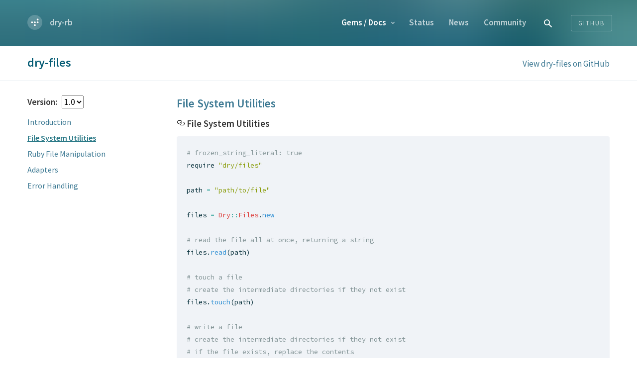

--- FILE ---
content_type: text/html; charset=utf-8
request_url: https://dry-rb.org/gems/dry-files/1.0/file-system-utilities/
body_size: 2688
content:
<!DOCTYPE html><html lang="en"><head><meta charset="utf-8" /><meta content="phone" media="(max-width: 480px)" name="breakpoint" /><meta content="width=device-width, initial-scale=1.0" name="viewport" /><meta content="website" property="og:type" /><meta content="Provides useful abstractions for file manipulation in Ruby" name="description" /><meta content="dry-rb - dry-files v1.0 - File System Utilities" property="og:title" /><meta content="Provides useful abstractions for file manipulation in Ruby" property="og:description" /><meta content="/images/favicon-651cfa16.png" property="og:image" /><meta content="summary" name="twitter:card" /><meta content="dry-rb - dry-files v1.0 - File System Utilities" name="twitter:title" /><meta content="Provides useful abstractions for file manipulation in Ruby" name="twitter:description" /><meta content="/images/favicon-651cfa16.png" property="og:image" /><link href="/feed.xml" rel="alternate" title="dry-rb news" type="application/atom+xml" /><link href="https://fonts.googleapis.com/css?family=Source+Code+Pro|Source+Sans+Pro:400,400i,600,600i" rel="stylesheet" /><link href="/images/favicon-651cfa16.png" rel="icon" /><link href="https://cdn.jsdelivr.net/npm/docsearch.js@2/dist/cdn/docsearch.min.css" rel="stylesheet" /><!--[if IE]><link href="/images/favicon.ico" rel="shortcut icon" /><![endif]--><title>dry-rb - dry-files v1.0 - File System Utilities</title><link href="/assets/stylesheets/site-17d6239a.css" rel="stylesheet" /><script src="/assets/javascripts/site-948a8a19.js"></script></head><body><header><div class="content-wrap"><nav class="main-nav"><ul class="main-nav__list"><li class="main-nav__logo"><a href="/">dry-rb</a></li><li class="main-nav__with-dropdown main-nav__item--selected"><a href="/gems">Gems <span class="hide-mobile">/ Docs </span></a><div class="main-nav__dropdown main-nav__dropdown--gems"><ul><li></li><a href="/gems/dry-auto_inject/1.0">dry-auto_inject</a><li></li><a href="/gems/dry-cli/1.1">dry-cli</a><li></li><a href="/gems/dry-configurable/1.0">dry-configurable</a><li></li><a href="/gems/dry-container/0.11">dry-container</a><li></li><a href="/gems/dry-core/1.0">dry-core</a><li></li><a href="/gems/dry-effects/0.4">dry-effects</a><li></li><a href="/gems/dry-equalizer/0.2">dry-equalizer</a><li></li><a href="/gems/dry-events/1.0">dry-events</a><li></li><a href="/gems/dry-files/1.0">dry-files</a><li></li><a href="/gems/dry-inflector/1.0">dry-inflector</a><li></li><a href="/gems/dry-initializer/3.1">dry-initializer</a><li></li><a href="/gems/dry-logger/1.2">dry-logger</a><li></li><a href="/gems/dry-logic/1.5">dry-logic</a></ul><ul><li></li><a href="/gems/dry-matcher/1.0">dry-matcher</a><li></li><a href="/gems/dry-monads/1.6">dry-monads</a><li></li><a href="/gems/dry-monitor/1.0">dry-monitor</a><li></li><a href="/gems/dry-operation/1.0">dry-operation</a><li></li><a href="/gems/dry-rails/0.7">dry-rails</a><li></li><a href="/gems/dry-schema/1.13">dry-schema</a><li></li><a href="/gems/dry-struct/1.6">dry-struct</a><li></li><a href="/gems/dry-system/1.0">dry-system</a><li></li><a href="/gems/dry-transaction/0.15">dry-transaction</a><li></li><a href="/gems/dry-transformer/1.0">dry-transformer</a><li></li><a href="/gems/dry-types/1.7">dry-types</a><li></li><a href="/gems/dry-validation/1.10">dry-validation</a><li></li><a href="/gems/dry-view/0.8">dry-view</a></ul></div></li><li><a href="/status">Status</a></li><li><a href="/news">News</a></li><li><a href="/community">Community</a></li><br class="mobile-only" /><li class="main-nav__search"><form class="searchbox"><input class="form-control" id="search-input" type="text" /></form><script src="https://cdn.jsdelivr.net/npm/docsearch.js@2/dist/cdn/docsearch.min.js" type="text/javascript"></script><script>docsearch({
  apiKey: '77902a61218a8fbaa06a6125cb6589a7',
  indexName: 'dry-rb',
  inputSelector: '#search-input',
  debug: false // Set debug to true if you want to inspect the dropdown
});</script></li><li class="main-nav__code"><a href="https://github.com/dry-rb">Github</a></li></ul></nav></div></header><main><div class="intro-page"><div class="content-wrap"><div class="intro-page__inner"><h1 class="intro-page__header">dry-files <span class="hide">1.0</span></h1><p class="intro-page__link"><a href="https://github.com/dry-rb/dry-files">View dry-files on GitHub</a></p></div></div></div><div class="row"><div class="content-wrap"><aside class="sidebar"><h3 class="sidebar__version">Version: <select id="sidebar__version-switcher"><option selected="selected" value="/gems/dry-files/1.0">1.0</option><option value="/gems/dry-files/0.1">0.1</option><option value="/gems/dry-files/0.3">0.3</option><option value="/gems/dry-files/0.2">0.2</option></select></h3><ul><li><a href="/gems/dry-files/1.0" class="">Introduction</a><li><a href="/gems/dry-files/1.0/file-system-utilities" class="active">File System Utilities</a></li><li><a href="/gems/dry-files/1.0/ruby-file-manipulation" class="">Ruby File Manipulation</a></li><li><a href="/gems/dry-files/1.0/adapters" class="">Adapters</a></li><li><a href="/gems/dry-files/1.0/error-handling" class="">Error Handling</a></li></li></ul></aside><article class="gem-article"><h2>File System Utilities</h2><h3 id="file-system-utilities" class="hd"><a name="file-system-utilities" class="anchor" href="#file-system-utilities">            <svg aria-hidden="true" height="16" width="16" version="1.1" viewBox="0 0 16 16">
            <path d="M4 9h1v1h-1c-1.5 0-3-1.69-3-3.5s1.55-3.5 3-3.5h4c1.45 0 3 1.69 3 3.5 0 1.41-0.91 2.72-2 3.25v-1.16c0.58-0.45 1-1.27 1-2.09 0-1.28-1.02-2.5-2-2.5H4c-0.98 0-2 1.22-2 2.5s1 2.5 2 2.5z m9-3h-1v1h1c1 0 2 1.22 2 2.5s-1.02 2.5-2 2.5H9c-0.98 0-2-1.22-2-2.5 0-0.83 0.42-1.64 1-2.09v-1.16c-1.09 0.53-2 1.84-2 3.25 0 1.81 1.55 3.5 3 3.5h4c1.45 0 3-1.69 3-3.5s-1.5-3.5-3-3.5z"></path>
            </svg>
</a>File System Utilities</h3><div class="highlight"><pre class="syntax ruby"><code><span class="c1"># frozen_string_literal: true</span>
<span class="nb">require</span> <span class="s2">"dry/files"</span>

<span class="n">path</span> <span class="o">=</span> <span class="s2">"path/to/file"</span>

<span class="n">files</span> <span class="o">=</span> <span class="no">Dry</span><span class="o">::</span><span class="no">Files</span><span class="p">.</span><span class="nf">new</span>

<span class="c1"># read the file all at once, returning a string</span>
<span class="n">files</span><span class="p">.</span><span class="nf">read</span><span class="p">(</span><span class="n">path</span><span class="p">)</span>

<span class="c1"># touch a file</span>
<span class="c1"># create the intermediate directories if they not exist</span>
<span class="n">files</span><span class="p">.</span><span class="nf">touch</span><span class="p">(</span><span class="n">path</span><span class="p">)</span>

<span class="c1"># write a file</span>
<span class="c1"># create the intermediate directories if they not exist</span>
<span class="c1"># if the file exists, replace the contents</span>
<span class="n">files</span><span class="p">.</span><span class="nf">write</span><span class="p">(</span><span class="n">path</span><span class="p">,</span> <span class="s2">"hello"</span><span class="p">)</span>

<span class="c1"># join the given paths</span>
<span class="n">files</span><span class="p">.</span><span class="nf">join</span><span class="p">(</span><span class="s2">"path"</span><span class="p">,</span> <span class="s2">"to"</span><span class="p">,</span> <span class="s2">"file"</span><span class="p">)</span>
<span class="n">files</span><span class="p">.</span><span class="nf">join</span><span class="p">(</span><span class="s2">"path"</span><span class="p">,</span> <span class="p">[</span><span class="s2">"to"</span><span class="p">,</span> <span class="s2">"file"</span><span class="p">])</span>
<span class="n">files</span><span class="p">.</span><span class="nf">join</span><span class="p">(</span><span class="s2">"path/to/file"</span><span class="p">)</span>

<span class="c1"># expand the given path</span>
<span class="c1"># the base directory is the current one</span>
<span class="c1"># you can specify a base directory</span>
<span class="n">files</span><span class="p">.</span><span class="nf">expand_path</span><span class="p">(</span><span class="n">path</span><span class="p">)</span> <span class="c1"># base dir is Dir.pwd (implict)</span>
<span class="n">files</span><span class="p">.</span><span class="nf">expand_path</span><span class="p">(</span><span class="n">path</span><span class="p">,</span> <span class="s2">"path/to/base/directory"</span><span class="p">)</span>

<span class="c1"># returns the path to the current directory</span>
<span class="n">files</span><span class="p">.</span><span class="nf">pwd</span>

<span class="c1"># temporary changes the current directory</span>
<span class="n">files</span><span class="p">.</span><span class="nf">chdir</span><span class="p">(</span><span class="s2">"path/to/dir"</span><span class="p">)</span> <span class="k">do</span>
  <span class="n">files</span><span class="p">.</span><span class="nf">pwd</span> <span class="c1"># =&gt; "path/to/dir"</span>
<span class="k">end</span>

<span class="c1"># creates intermediate directories for the given path (directory)</span>
<span class="n">files</span><span class="p">.</span><span class="nf">mkdir</span><span class="p">(</span><span class="s2">"path/to/new/dir"</span><span class="p">)</span>

<span class="c1"># creates intermediate directories for the given path (file)</span>
<span class="n">files</span><span class="p">.</span><span class="nf">mkdir_p</span><span class="p">(</span><span class="s2">"path/to/new/dir/file.rb"</span><span class="p">)</span> <span class="c1"># creates "path/to/new/dir"</span>

<span class="c1"># copy source file to destination</span>
<span class="c1"># intermediate destination directories are created if they not exist</span>
<span class="n">files</span><span class="p">.</span><span class="nf">cp</span><span class="p">(</span><span class="n">path</span><span class="p">,</span> <span class="s2">"path/to/destination"</span><span class="p">)</span>

<span class="c1"># delete a file</span>
<span class="n">files</span><span class="p">.</span><span class="nf">delete</span><span class="p">(</span><span class="n">path</span><span class="p">)</span>

<span class="c1"># delete a directory</span>
<span class="n">files</span><span class="p">.</span><span class="nf">delete_directory</span><span class="p">(</span><span class="s2">"path/to/dir"</span><span class="p">)</span>

<span class="c1"># check if path exist (files and directories)</span>
<span class="n">files</span><span class="p">.</span><span class="nf">exist?</span><span class="p">(</span><span class="n">path</span><span class="p">)</span>

<span class="c1"># check if path is a directory</span>
<span class="n">files</span><span class="p">.</span><span class="nf">directory?</span><span class="p">(</span><span class="n">path</span><span class="p">)</span>

<span class="c1"># check if path is an executable (files and directories)</span>
<span class="n">files</span><span class="p">.</span><span class="nf">executable?</span><span class="p">(</span><span class="n">path</span><span class="p">)</span>
</code></pre></div><p><a class="edit_page_link" href="https://github.com/dry-rb/dry-files/edit/release-1.0/docsite/source/file-system-utilities.html.md"><span class="ss-icon ss-social octocat">octocat</span><span>Edit on GitHub</span></a></p></article></div></div></main><footer><div class="content-wrap"><nav class="footer__links"><ul><li><a href="/gems"><span>Gems</span></a></li><li><a href="/community"><span>Community</span></a></li><li><a href="https://github.com/dry-rb"><span>Code</span></a></li><li><a href="https://discourse.dry-rb.org"><span>Discussion</span></a></li><li><a href="https://dry-rb.zulipchat.com"><span>Chat</span></a></li><li><a href="https://twitter.com/dry_rb"><span>Twitter</span></a></li></ul></nav><div class="footer__credits"><p>Website made with love by <a href="https://www.icelab.com.au/">Icelab</a>.</p></div><div class="footer__credits"><p>Found a typo? Want to add something? <br />Send us an issue or a pull-request at <a href="https://github.com/dry-rb/dry-rb.org/">GitHub</a>.</p></div></div></footer></body></html>

--- FILE ---
content_type: text/css; charset=utf-8
request_url: https://dry-rb.org/assets/stylesheets/site-17d6239a.css
body_size: 7201
content:
@import url(https://maxcdn.bootstrapcdn.com/font-awesome/4.5.0/css/font-awesome.min.css);::-moz-selection{background:#0ea5ce;color:#fff}::selection{background:#0ea5ce;color:#fff}::-moz-selection{background:#0ea5ce;color:#fff}pre.syntax{background-color:#f0f3f7;margin:0 0 20px 0}pre.syntax code{padding:0}.syntax .hll{background-color:#eee8d5}.syntax{background:#fdf6e3;color:#002b36}.syntax .c{color:#839496}.syntax .err{color:#dc322f}.syntax .k{color:#6c71c4}.syntax .l{color:#cb4b16}.syntax .n{color:#002b36}.syntax .o{color:#2aa198}.syntax .p{color:#002b36}.syntax .cm{color:#839496}.syntax .cp{color:#839496}.syntax .c1{color:#839496}.syntax .cs{color:#839496}.syntax .gd{color:#dc322f}.syntax .ge{font-style:italic}.syntax .gh{color:#002b36;font-weight:bold}.syntax .gi{color:#859900}.syntax .gp{color:#839496;font-weight:bold}.syntax .gs{font-weight:bold}.syntax .gu{color:#2aa198;font-weight:bold}.syntax .kc{color:#6c71c4}.syntax .kd{color:#6c71c4}.syntax .kn{color:#2aa198}.syntax .kp{color:#6c71c4}.syntax .kr{color:#6c71c4}.syntax .kt{color:#b58900}.syntax .ld{color:#859900}.syntax .m{color:#cb4b16}.syntax .s{color:#859900}.syntax .na{color:#268bd2}.syntax .nb{color:#002b36}.syntax .nc{color:#b58900}.syntax .no{color:#dc322f}.syntax .nd{color:#2aa198}.syntax .ni{color:#002b36}.syntax .ne{color:#dc322f}.syntax .nf{color:#268bd2}.syntax .nl{color:#002b36}.syntax .nn{color:#b58900}.syntax .nx{color:#268bd2}.syntax .py{color:#002b36}.syntax .nt{color:#2aa198}.syntax .nv{color:#dc322f}.syntax .ow{color:#2aa198}.syntax .w{color:#002b36}.syntax .mf{color:#cb4b16}.syntax .mh{color:#cb4b16}.syntax .mi{color:#cb4b16}.syntax .mo{color:#cb4b16}.syntax .sb{color:#859900}.syntax .sc{color:#002b36}.syntax .sd{color:#839496}.syntax .s2{color:#859900}.syntax .se{color:#cb4b16}.syntax .sh{color:#859900}.syntax .si{color:#cb4b16}.syntax .sx{color:#859900}.syntax .sr{color:#859900}.syntax .s1{color:#859900}.syntax .ss{color:#859900}.syntax .bp{color:#002b36}.syntax .vc{color:#dc322f}.syntax .vg{color:#dc322f}.syntax .vi{color:#dc322f}.syntax .il{color:#cb4b16}@font-face{font-family:"SSSocial";src:url("/fonts/ss-social-circle-51dea805.eot");src:url("/fonts/ss-social-circle-51dea805.eot?#iefix") format("embedded-opentype"),url("/fonts/ss-social-circle-eed7e508.woff") format("woff"),url("/fonts/ss-social-circle-a7ad7560.ttf") format("truetype"),url("/fonts/ss-social-circle-0b7192b6.svg#SSSocialCircle") format("svg");font-weight:bold;font-style:normal}@font-face{font-family:"SSSocial";src:url("/fonts/ss-social-regular-7f12d166.eot");src:url("/fonts/ss-social-regular-7f12d166.eot?#iefix") format("embedded-opentype"),url("/fonts/ss-social-regular-ce3f8629.woff") format("woff"),url("/fonts/ss-social-regular-a5f29a0c.ttf") format("truetype"),url("/fonts/ss-social-regular-5a3fe182.svg#SSSocialRegular") format("svg");font-weight:normal;font-style:normal}.ss-icon,.ss-icon.ss-social,.ss-icon.ss-social-circle,[class^=ss-]:before,[class*=" ss-"]:before,[class^=ss-][class*=" ss-social"]:before,[class*=" ss-"][class*=" ss-social"]:before,.right[class^=ss-]:after,.right[class*=" ss-"]:after,.right[class^=ss-][class*=" ss-social"]:after,.right[class*=" ss-"][class*=" ss-social"]:after{font-family:"SSSocial";font-style:normal;font-weight:normal;text-decoration:none;text-rendering:optimizeLegibility;white-space:nowrap;-ms-font-feature-settings:"liga" 1;-o-font-feature-settings:"liga";font-feature-settings:"liga";-webkit-font-smoothing:antialiased}.ss-icon.ss-social-circle,.ss-social-circle[class^=ss-]:before,.ss-social-circle[class*=" ss-"]:before,.ss-social-circle.right[class^=ss-]:after,.ss-social-circle.right[class*=" ss-"]:after{font-weight:bold}.right[class^=ss-]:before,.right[class^=ss-][class*=" ss-social"]:before{display:none;content:""}.ss-facebook:before,.ss-facebook.right:after{content:""}.ss-twitter:before,.ss-twitter.right:after{content:""}.ss-linkedin:before,.ss-linkedin.right:after{content:""}.ss-googleplus:before,.ss-googleplus.right:after{content:""}.ss-tumblr:before,.ss-tumblr.right:after{content:""}.ss-wordpress:before,.ss-wordpress.right:after{content:""}.ss-blogger:before,.ss-blogger.right:after{content:""}.ss-posterous:before,.ss-posterous.right:after{content:""}.ss-youtube:before,.ss-youtube.right:after{content:""}.ss-vimeo:before,.ss-vimeo.right:after{content:""}.ss-flickr:before,.ss-flickr.right:after{content:""}.ss-instagram:before,.ss-instagram.right:after{content:""}.ss-pinterest:before,.ss-pinterest.right:after{content:""}.ss-dribbble:before,.ss-dribbble.right:after{content:""}.ss-behance:before,.ss-behance.right:after{content:""}.ss-github:before,.ss-github.right:after{content:""}.ss-octocat:before,.ss-octocat.right:after{content:""}.ss-paypal:before,.ss-paypal.right:after{content:""}.ss-foursquare:before,.ss-foursquare.right:after{content:""}.ss-skype:before,.ss-skype.right:after{content:""}.ss-rdio:before,.ss-rdio.right:after{content:""}.ss-spotify:before,.ss-spotify.right:after{content:""}.ss-lastfm:before,.ss-lastfm.right:after{content:""}.ss-mail:before,.ss-mail.right:after{content:"✉"}.ss-like:before,.ss-like.right:after{content:"👍"}.ss-rss:before,.ss-rss.right:after{content:""}@font-face{font-family:"SSSocialCircle";src:url("/fonts/ss-social-circle-51dea805.eot");src:url("/fonts/ss-social-circle-51dea805.eot?#iefix") format("embedded-opentype"),url("/fonts/ss-social-circle-eed7e508.woff") format("woff"),url("/fonts/ss-social-circle-a7ad7560.ttf") format("truetype"),url("/fonts/ss-social-circle-0b7192b6.svg#SSSocialCircle") format("svg");font-weight:normal;font-style:normal}html:hover [class^=ss-]{-ms-zoom:1}.ss-icon,.ss-icon.ss-social-circle,[class^=ss-]:before,[class*=" ss-"]:before,.ss-social-circle[class^=ss-]:before,.ss-social-circle[class*=" ss-"]:before,.right[class^=ss-]:after,.right[class*=" ss-"]:after,.ss-social-circle.right[class^=ss-]:after,.ss-social-circle.right[class*=" ss-"]:after{font-family:"SSSocialCircle";font-style:normal;font-weight:normal;text-decoration:none;text-rendering:optimizeLegibility;white-space:nowrap;-ms-font-feature-settings:"liga" 1;-o-font-feature-settings:"liga";font-feature-settings:"liga";-webkit-font-smoothing:antialiased}.right[class^=ss-]:before,.right[class*=" ss-"]:before{display:none;content:""}.ss-facebook:before,.ss-facebook.right:after{content:""}.ss-twitter:before,.ss-twitter.right:after{content:""}.ss-linkedin:before,.ss-linkedin.right:after{content:""}.ss-googleplus:before,.ss-googleplus.right:after{content:""}.ss-appdotnet:before,.ss-appdotnet.right:after{content:""}.ss-zerply:before,.ss-zerply.right:after{content:""}.ss-reddit:before,.ss-reddit.right:after{content:""}.ss-steam:before,.ss-steam.right:after{content:""}.ss-tumblr:before,.ss-tumblr.right:after{content:""}.ss-wordpress:before,.ss-wordpress.right:after{content:""}.ss-blogger:before,.ss-blogger.right:after{content:""}.ss-posterous:before,.ss-posterous.right:after{content:""}.ss-quora:before,.ss-quora.right:after{content:""}.ss-youtube:before,.ss-youtube.right:after{content:""}.ss-vimeo:before,.ss-vimeo.right:after{content:""}.ss-vine:before,.ss-vine.right:after{content:""}.ss-letterboxd:before,.ss-letterboxd.right:after{content:""}.ss-flickr:before,.ss-flickr.right:after{content:""}.ss-instagram:before,.ss-instagram.right:after{content:""}.ss-500px:before,.ss-500px.right:after{content:""}.ss-etsy:before,.ss-etsy.right:after{content:""}.ss-pinterest:before,.ss-pinterest.right:after{content:""}.ss-svpply:before,.ss-svpply.right:after{content:""}.ss-readmill:before,.ss-readmill.right:after{content:""}.ss-dropbox:before,.ss-dropbox.right:after{content:""}.ss-pinboard:before,.ss-pinboard.right:after{content:""}.ss-delicious:before,.ss-delicious.right:after{content:""}.ss-dribbble:before,.ss-dribbble.right:after{content:""}.ss-behance:before,.ss-behance.right:after{content:""}.ss-github:before,.ss-github.right:after{content:""}.ss-octocat:before,.ss-octocat.right:after{content:""}.ss-stackoverflow:before,.ss-stackoverflow.right:after{content:""}.ss-paypal:before,.ss-paypal.right:after{content:""}.ss-kickstarter:before,.ss-kickstarter.right:after{content:""}.ss-foursquare:before,.ss-foursquare.right:after{content:""}.ss-yelp:before,.ss-yelp.right:after{content:""}.ss-skype:before,.ss-skype.right:after{content:""}.ss-rdio:before,.ss-rdio.right:after{content:""}.ss-spotify:before,.ss-spotify.right:after{content:""}.ss-lastfm:before,.ss-lastfm.right:after{content:""}.ss-soundcloud:before,.ss-soundcloud.right:after{content:""}.ss-link:before,.ss-link.right:after{content:"🔗"}.ss-phone:before,.ss-phone.right:after{content:"📞"}.ss-mail:before,.ss-mail.right:after{content:"✉"}.ss-like:before,.ss-like.right:after{content:"👍"}.ss-rss:before,.ss-rss.right:after{content:""}.ss-share:before,.ss-share.right:after{content:""}.ss-apple:before,.ss-apple.right:after{content:""}.ss-microsoft:before,.ss-microsoft.right:after{content:""}.ss-windows:before,.ss-windows.right:after{content:""}.ss-android:before,.ss-android.right:after{content:""}.ss-blackberry:before,.ss-blackberry.right:after{content:""}.ss-fivehundredpx:before,.ss-fivehundredpx.right:after{content:""}.statuses__wrapper{overflow:auto;width:100%}.statuses__table{width:100%}@media (max-width: 500px){.statuses__table{border:none;display:-webkit-box;display:flex;-webkit-box-orient:vertical;-webkit-box-direction:normal;flex-direction:column;max-width:100%}.statuses__table thead{display:none}.statuses__table tbody{display:-webkit-box;display:flex;-webkit-box-orient:vertical;-webkit-box-direction:normal;flex-direction:column;max-width:100%}.statuses__table tbody tr{border-bottom:1px solid #3e8188;display:-webkit-box;display:flex;flex-wrap:wrap;max-width:100%;padding-bottom:.6em}.statuses__table tbody tr td{border:none;padding:.3em}.statuses__table tbody tr td:first-child{display:block;width:100%}}.application-notice{padding:5px 12px 15px 12px;line-height:24px;margin-bottom:24px;border-radius:.3rem}.application-notice .notice-title{margin:-5px -12px 15px;border-top-left-radius:.3rem;border-top-right-radius:.3rem;padding:3px 12px 3px 12px}.info-notice{color:#0f6995;background-color:#dbf1fb}.info-notice .notice-title{color:#fff;background-color:#50baed}.warning-notice{color:#90001e;background-color:#fff0f3}.warning-notice .notice-title{color:#fff;background-color:#ff2a56}html{overflow-y:scroll;-webkit-text-size-adjust:100%;-ms-text-size-adjust:100%;-moz-text-size-adjust:100%;text-size-adjust:100%}body{margin:0;line-height:1}form{margin:0}fieldset{margin:0;padding:0;border:0}button,input,select,textarea{font-size:100%;font-family:inherit;margin:0;padding:0;vertical-align:baseline;*vertical-align:middle}button,input{line-height:normal;overflow:visible}textarea{overflow:auto;vertical-align:top;padding:0}input[type=search]{-webkit-appearance:textfield;box-sizing:content-box}input[type=search]::-webkit-search-decoration{-webkit-appearance:none}:focus{outline:none}input[type=checkbox],input[type=radio]{box-sizing:border-box;padding:0}button::-moz-focus-inner,input::-moz-focus-inner{border:0;padding:0}figure{margin:0}img{-ms-interpolation-mode:bicubic;display:block}ol,ul{margin:0;padding:0}dl,dd{margin:0}li{display:block;padding:0;margin:0;list-style:none}h1,h2,.community-resources .resource .name,h3,h4,h5,h6{font-weight:inherit;line-height:inherit;font-size:inherit;margin:0}p{margin:0}blockquote{margin:0}pre{white-space:pre;white-space:pre-wrap;word-wrap:break-word;margin:0;font-family:inherit;font-size:inherit}cite{font-style:normal}ins{text-decoration:none}dfn{font-style:inherit}del{text-decoration:none}mark{background:none;color:inherit}address{font-style:normal}tt,code,kbd,samp{font-family:inherit;font-size:inherit}b,strong{font-weight:inherit}em{font-style:inherit}small{font-size:100%}q{quotes:none}q:before,q:after{content:"";content:none}a{font-weight:inherit;color:inherit;text-decoration:none}a:hover,a:active{outline:none}a img{border:none}sub,sup{font-size:75%;line-height:0;position:relative}sup{top:-0.5em}sub{bottom:-0.25em}article,aside,details,figcaption,figure,footer,header,hgroup,menu,nav,section{display:block}table{border-collapse:collapse;border-spacing:0}th{font-weight:inherit}@media (max-width: 767px){.hide-mobile{display:none}}.hide{display:none}*,*:before,*:after{box-sizing:border-box}a{color:#3b7892;-webkit-transition:color 150ms ease;transition:color 150ms ease}a:hover{color:#0ea5ce}body{font-family:"Source Sans Pro",-apple-system,BlinkMacSystemFont,"Segoe UI",Helvetica,Arial,sans-serif,"Apple Color Emoji","Segoe UI Emoji","Segoe UI Symbol";font-size:17px;line-height:1.5;display:-webkit-box;display:flex;min-height:100vh;-webkit-box-orient:vertical;-webkit-box-direction:normal;flex-direction:column}@media (min-width: 320px) and (max-width: 900px){body{font-size:15px}}main{-webkit-box-flex:1;flex:1}.article-list{margin-left:auto;margin-right:auto}@media (min-width: 1024px){.article-list{max-width:66.666667%}}.article-list ul li{border-bottom:1px solid #ddd;padding-bottom:20px;padding-top:30px}@media (min-width: 768px) and (max-width: 1023px){.article-list ul li{padding-left:15px;padding-right:15px}}@media (max-width: 767px){.article-list ul li{padding-left:15px;padding-right:15px}}.article-list ul li:last-of-type{border-bottom:0}.btn,.btn-view-gems,.btn-social{background-color:#0ea5ce;border-radius:4px;color:#fff;font-weight:600;font-size:14px;padding:12px 20px;text-align:center;-webkit-transition:background-color 100ms ease;transition:background-color 100ms ease}.btn:hover,.btn-view-gems:hover,.btn-social:hover{background-color:shade(#0ea5ce, 5%);color:#fff}.btn-social{display:inline-block;margin-right:15px;vertical-align:top}@media (max-width: 767px){.btn-social{box-sizing:border-box;display:inline-block;padding-left:15px;padding-right:15px;width:100%;margin-bottom:10px}}@media (max-width: 767px) and (min-width: 768px){.btn-social{width:100%}}.btn-social:last-of-type{margin-right:0}.btn-view-gems{display:block;margin-left:auto;margin-right:auto;width:140px}@media (min-width: 1024px){.btn-view-gems{margin-top:50px}}@media (min-width: 768px) and (max-width: 1023px){.btn-view-gems{margin-top:20px}}@media (max-width: 767px){.btn-view-gems{margin-top:0;width:100%}}.content-wrap{margin-left:auto;margin-right:auto;max-width:1200px}@media (max-width: 767px){.content-wrap{max-width:100%}}@media (min-width: 768px) and (max-width: 1023px){.content-wrap{max-width:900px}}.content__features-list-item{box-sizing:border-box;display:inline-block;padding-left:15px;padding-right:15px;width:33.3333333333%;padding-left:50px;padding-right:50px;text-align:center}@media (min-width: 768px){.content__features-list-item{width:33.3333333333%}}@media (max-width: 767px){.content__features-list-item{box-sizing:border-box;display:inline-block;padding-left:15px;padding-right:15px;width:100%}}@media (max-width: 767px) and (min-width: 768px){.content__features-list-item{width:100%}}.features-list-img,.features-list-img-lightning,.features-list-img-flexible,.features-list-img-door{height:64px;margin-bottom:25px}.features-list-img-door{background:url("/images/icon-door-488e2e84.png") no-repeat center center}@media screen and (-webkit-min-device-pixel-ratio: 2),screen and (min-resolution: 2dppx){.features-list-img-door{background:url("/images/icon-door@2x-42ebc8fd.png") no-repeat center center;background-size:contain}}.features-list-img-flexible{background:url("/images/icon-flexible-44027dc5.png") no-repeat center center}@media screen and (-webkit-min-device-pixel-ratio: 2),screen and (min-resolution: 2dppx){.features-list-img-flexible{background:url("/images/icon-flexible@2x-697530ed.png") no-repeat center center;background-size:64px}}.features-list-img-lightning{background:url("/images/icon-lightning-8b8a1b1f.png") no-repeat center center}@media screen and (-webkit-min-device-pixel-ratio: 2),screen and (min-resolution: 2dppx){.features-list-img-lightning{background:url("/images/icon-lightning@2x-a0045b43.png") no-repeat center center;background-size:contain}}.content__additional-features-list-item{box-sizing:border-box;display:inline-block;padding-left:15px;padding-right:15px;width:25%}@media (min-width: 768px){.content__additional-features-list-item{width:25%}}@media (min-width: 768px) and (max-width: 1023px){.content__additional-features-list-item{box-sizing:border-box;display:inline-block;padding-left:15px;padding-right:15px;width:50%}}@media (min-width: 768px) and (max-width: 1023px) and (min-width: 768px){.content__additional-features-list-item{width:50%}}@media (max-width: 767px){.content__additional-features-list-item{box-sizing:border-box;display:inline-block;padding-left:15px;padding-right:15px;width:100%}}@media (max-width: 767px) and (min-width: 768px){.content__additional-features-list-item{width:100%}}.content__code-snippets-list-item{box-sizing:border-box;display:inline-block;padding-left:15px;padding-right:15px;width:33.3333333333%}@media (min-width: 768px){.content__code-snippets-list-item{width:33.3333333333%}}@media (min-width: 768px) and (max-width: 1023px){.content__code-snippets-list-item{box-sizing:border-box;display:inline-block;padding-left:15px;padding-right:15px;width:66.6666666667%;margin-left:16.6666666667%}}@media (min-width: 768px) and (max-width: 1023px) and (min-width: 768px){.content__code-snippets-list-item{width:66.6666666667%}}@media (max-width: 767px){.content__code-snippets-list-item{box-sizing:border-box;display:inline-block;padding-left:15px;padding-right:15px;width:100%}}@media (max-width: 767px) and (min-width: 768px){.content__code-snippets-list-item{width:100%}}.content__gems-list{display:-webkit-box;display:flex;flex-wrap:wrap}.content__gems-list-item{box-sizing:border-box;display:inline-block;padding-left:15px;padding-right:15px;width:25%;display:-webkit-box;display:flex;padding-bottom:30px}@media (min-width: 768px){.content__gems-list-item{width:25%}}@media (min-width: 768px) and (max-width: 1023px){.content__gems-list-item{box-sizing:border-box;display:inline-block;padding-left:15px;padding-right:15px;width:50%;display:-webkit-box;display:flex}}@media (min-width: 768px) and (max-width: 1023px) and (min-width: 768px){.content__gems-list-item{width:50%}}@media (max-width: 767px){.content__gems-list-item{box-sizing:border-box;display:inline-block;padding-left:15px;padding-right:15px;width:100%;display:-webkit-box;display:flex}}@media (max-width: 767px) and (min-width: 768px){.content__gems-list-item{width:100%}}.content__gems-list-item a{background:#fff;border:1px solid #ddd;border-radius:4px;display:block;padding:20px;-webkit-transition:border 100ms ease-out;transition:border 100ms ease-out;width:100%}.content__gems-list-item a h3{color:#333}.content__gems-list-item a:hover{border:1px solid #34bacf;box-shadow:0px 2px 3px 0px rgba(0,0,0,0.1)}footer{background-color:#025a73;background-image:url(/images/bg-header-068667e4.png);background-position:center center;background-size:cover;color:#fff;padding-bottom:40px;padding-top:40px;width:100%}.footer__links{display:block;text-align:center}.footer__links ul{display:block}@media (min-width: 1024px){.footer__links ul{display:inline-block}}.footer__links li{display:block;margin-bottom:.5em}@media (min-width: 1024px){.footer__links li{display:inline-block}}@media (min-width: 1024px){.footer__links li:after{content:"·"}}@media (min-width: 1024px){.footer__links li:last-of-type:after{content:""}}.footer__links li a{padding-left:1em;padding-right:1em}.footer__links li a span{border-bottom:2px solid rgba(255,255,255,0);color:#fff;padding-bottom:3px;-webkit-transition:border 250ms ease;transition:border 250ms ease}.footer__links li a span:hover,.footer__links li a span:focus{border-bottom:2px solid rgba(255,255,255,0.3)}@media (min-width: 768px) and (max-width: 1023px){.footer__links li a span{padding-bottom:1px}}@media (max-width: 767px){.footer__links li a span{padding-bottom:1px}}.footer__credits{margin-top:2em;text-align:center}.footer__credits p{color:#fff;display:inline-block;font-size:13px;margin-bottom:0}.footer__credits a{color:#fff;font-weight:600}.footer__credits a:hover{text-decoration:underline}.gem-header{margin-bottom:0}.gem-article{box-sizing:border-box;display:inline-block;padding-left:15px;padding-right:15px;width:75%}@media (min-width: 768px){.gem-article{width:75%}}@media (max-width: 767px){.gem-article{box-sizing:border-box;display:inline-block;padding-left:15px;padding-right:15px;width:100%}}@media (max-width: 767px) and (min-width: 768px){.gem-article{width:100%}}header{background-color:#025a73;background-image:url(/images/bg-header-068667e4.png);background-position:center center;background-size:cover;color:#fff;font-smoothing:antialiased;-webkit-font-smoothing:antialiased;padding-bottom:20px;width:100%}hr{border-bottom:1px solid rgba(255,255,255,0.3);border-top:1px solid rgba(0,0,0,0.1);height:1px;display:block;margin-bottom:60px;margin-top:60px}@media (min-width: 768px) and (max-width: 1023px){hr{margin-bottom:40px;margin-top:40px}}@media (max-width: 767px){hr{margin-bottom:30px;margin-top:30px}}.intro-home{clear:both;margin-top:60px;padding-bottom:60px;text-align:center}@media (max-width: 767px){.intro-home{padding-bottom:50px;margin-left:0;margin-top:50px}}.intro-page{border-bottom:1px solid #eef3f5;padding-top:15px;padding-bottom:17px}.intro-page h1{color:#025a73;font-weight:600;font-size:24px}.intro-page h1 a{color:#025a73}.intro-page--content{padding-top:30px;padding-bottom:30px}.intro-page--content h1{font-size:31px;line-height:1.25}.intro-page__inner{margin-left:auto;margin-right:auto;padding-left:15px;padding-right:15px}.intro-page__inner:after{content:"";display:table;clear:both}.intro-page__inner .intro-page__header{float:left}.intro-page__inner .intro-page__link{float:right;margin-bottom:0px;padding-top:8px}@media (min-width: 1024px){.intro-page--content .intro-page__inner{max-width:66.66667%}}.content-wrap--news-and-twitter{zoom:1}.content-wrap--news-and-twitter:before,.content-wrap--news-and-twitter:after{content:" ";display:table}.content-wrap--news-and-twitter:after{clear:both}@media (min-width: 1024px){.section-news{float:left;padding-right:30px;width:55%}}@media (min-width: 768px) and (max-width: 1023px){.section-news{padding-bottom:30px}}@media (max-width: 767px){.section-news{padding-bottom:20px}}@media (min-width: 1024px){.section-twitter{float:left;padding-left:30px;width:45%}.section-twitter>iframe[style]{margin-top:-10px !important}}.news-index{margin-left:auto;margin-right:auto}.news-pagination{float:right;font-size:15px;padding-top:8px}.news-pagination__links{display:inline-block;margin-left:20px}.news-pagination__links a{display:inline-block}.news-pagination__links a:hover,.news-pagination__links a:focus{text-decoration:underline}.news-pagination__links a:last-child{padding-left:15px}.news-pagination__links a:first-child{padding-left:0}.news-article-meta{color:#999;font-size:.8em;margin-top:5px}.news-article-meta a:hover,.news-article-meta a:focus{color:#eef3f5}.content-article,.news-article{margin-left:auto;margin-right:auto;padding-left:15px;padding-right:15px}@media (min-width: 1024px){.content-article,.news-article{max-width:66.666667%}}.content-article strong,.news-article strong{font-weight:600}@media (min-width: 1024px){.content-article-wide{max-width:100%}}.news__list-item{border-bottom:1px solid #eef3f5;padding-bottom:20px;padding-top:30px}.news__list-item:first-of-type{padding-top:0}.news__list-item:last-of-type{border-bottom:0;padding-bottom:0}.news__list-item-anchor{display:block}.intro-home__news .news__list-item-anchor{font-size:15px}.intro-home__news .news__list-item-anchor h3{color:#fff}.intro-home__news .news__list-item-anchor:hover h3{text-decoration:underline}.news__list-item-anchor:hover h2,.news__list-item-anchor:hover .community-resources .resource .name,.community-resources .resource .news__list-item-anchor:hover .name,.news__list-item-anchor:focus h2,.news__list-item-anchor:focus .community-resources .resource .name,.community-resources .resource .news__list-item-anchor:focus .name{text-decoration:underline}.news__list-item-content{box-sizing:border-box;display:inline-block;padding-left:15px;padding-right:15px;width:75%}@media (min-width: 768px){.news__list-item-content{width:75%}}.intro-home__news .news__list-item-content{box-sizing:border-box;display:inline-block;padding-left:15px;padding-right:15px;width:80%}@media (min-width: 768px){.intro-home__news .news__list-item-content{width:80%}}@media (max-width: 767px){.intro-home__news .news__list-item-content{box-sizing:border-box;display:inline-block;padding-left:15px;padding-right:15px;width:100%}}@media (max-width: 767px) and (min-width: 768px){.intro-home__news .news__list-item-content{width:100%}}@media (max-width: 767px){.news__list-item-content{box-sizing:border-box;display:inline-block;padding-left:15px;padding-right:15px;width:100%}}@media (max-width: 767px) and (min-width: 768px){.news__list-item-content{width:100%}}.news__list-item-date{box-sizing:border-box;display:inline-block;padding-left:15px;padding-right:15px;width:25%;font-size:14px;margin-top:7px;vertical-align:top}@media (min-width: 768px){.news__list-item-date{width:25%}}.intro-home__news .news__list-item-date{box-sizing:border-box;display:inline-block;padding-left:15px;padding-right:15px;width:20%;margin-top:0}@media (min-width: 768px){.intro-home__news .news__list-item-date{width:20%}}@media (max-width: 767px){.intro-home__news .news__list-item-date{box-sizing:border-box;display:inline-block;padding-left:15px;padding-right:15px;width:100%}}@media (max-width: 767px) and (min-width: 768px){.intro-home__news .news__list-item-date{width:100%}}@media (max-width: 767px){.news__list-item-date{box-sizing:border-box;display:inline-block;padding-left:15px;padding-right:15px;width:100%}}@media (max-width: 767px) and (min-width: 768px){.news__list-item-date{width:100%}}@media (max-width: 767px){.news__list-item-date p{margin-bottom:10px}}pre{background:#f0f3f7;border-radius:4px;padding:20px}pre code{background:none;color:#999}.code-caption{color:#595959;font-size:.88em}pre+.code-caption{margin-top:-12px;margin-bottom:15px}.row,.row-blue{padding-bottom:100px;padding-top:30px;width:100%}@media (min-width: 768px) and (max-width: 1023px){.row,.row-blue{padding-top:60px;padding-bottom:60px}}@media (max-width: 767px){.row,.row-blue{padding-top:40px;padding-bottom:40px}}.row-blue{background-color:#eef3f5}.sidebar{box-sizing:border-box;display:inline-block;padding-left:15px;padding-right:15px;width:25%;font-size:16px;vertical-align:top}@media (min-width: 768px){.sidebar{width:25%}}@media (max-width: 767px){.sidebar{box-sizing:border-box;display:inline-block;padding-left:15px;padding-right:15px;width:100%;margin-bottom:30px}}@media (max-width: 767px) and (min-width: 768px){.sidebar{width:100%}}.sidebar a:hover,.sidebar a:focus{text-decoration:underline}.sidebar li{padding:.25em 0}.sidebar li .active{color:#277785;font-weight:900;text-decoration:underline}.sidebar ul ul{border-left:2px solid #eef3f5;font-size:14px;margin-top:10px;padding-left:15px}.sidebar ul ul a{color:#277785}.sidebar__version select{margin-left:5px}.main-nav{font-weight:600;padding-top:30px;text-align:right}@media (min-width: 768px) and (max-width: 1023px){.main-nav{text-align:center}}@media (max-width: 767px){.main-nav{text-align:center}}@media (min-width: 768px) and (max-width: 1023px){.main-nav__list{display:inline-block}}@media (max-width: 767px){.main-nav__list{display:inline-block}}.main-nav__list>li{display:inline-block;margin-right:30px;position:relative}@media (min-width: 1024px){.main-nav__list>li{padding-bottom:10px}.main-nav__list>li:last-child{margin-right:10px}}@media (min-width: 768px) and (max-width: 1023px){.main-nav__list>li{margin-right:20px}}@media (max-width: 767px){.main-nav__list>li{margin-right:20px}.main-nav__list>li.main-nav__logo{display:block;float:none;margin-bottom:10px}}.main-nav__logo{float:left;padding-left:15px;padding-top:3px}.main-nav__logo a{display:block;position:relative;margin-left:45px}.main-nav__logo a:before{content:"";background-image:url("/images/logo-sml-4087aa21.png");background-repeat:no-repeat;background-position:0 0;background-size:100%;display:block;height:30px;left:-45px;position:absolute;top:-3px;width:30px}@media screen and (-webkit-min-device-pixel-ratio: 2),screen and (min-resolution: 2dppx){.main-nav__logo a:before{background-image:url("/images/logo-sml@2x-bdbf9423.png")}}.main-nav__logo a:hover,.main-nav__logo a:focus{border-bottom:none}@media (max-width: 767px){.main-nav__logo a{margin-left:auto;margin-top:45px}.main-nav__logo a:before{top:-45px;left:50%;margin-left:-15px}}@media (max-width: 767px){.main-nav__list li.main-nav__search{margin-right:8px}}.main-nav__list>li>a{color:#fff;color:rgba(255,255,255,0.7)}@media (min-width: 1024px){.main-nav__list>li>a{border-bottom:2px solid rgba(255,255,255,0);padding-bottom:3px;-webkit-transition:border 250ms ease;transition:border 250ms ease}.main-nav__list>li>a:hover,.main-nav__list>li>a:focus{border-bottom:2px solid rgba(255,255,255,0.3);color:#fff}}.main-nav__list>.main-nav__item--selected>a{color:#fff}.main-nav__list li.main-nav__code{font-smoothing:subpixel-antialiased;-webkit-font-smoothing:subpixel-antialiased}.main-nav__list li.main-nav__code a{border:1px solid rgba(255,255,255,0.3);background-color:rgba(255,255,255,0);border-radius:3px;display:block;font-size:13px;font-weight:normal;letter-spacing:.15em;padding:6px 14px 6px;text-transform:uppercase;-webkit-transition:border,background-color 250ms;transition:border,background-color 250ms}.main-nav__list li.main-nav__code a:hover,.main-nav__list li.main-nav__code a:focus{border-color:rgba(255,255,255,0.5);background-color:rgba(255,255,255,0.08)}.main-nav__with-dropdown{padding-right:16px;height:40px}.main-nav__with-dropdown:before{content:"";display:block;position:absolute;border-color:#fff;border-width:0;border-right-width:1px;border-bottom-width:1px;border-style:solid;right:0;top:9px;height:5px;width:5px;-webkit-transform:rotate(45deg);transform:rotate(45deg)}@media (max-width: 767px){.main-nav__with-dropdown{padding-right:0}.main-nav__with-dropdown:before{display:none}}.main-nav__dropdown{background-color:rgba(27,84,94,0.95);border-radius:3px;display:none;font-weight:normal;font-size:.9em;position:absolute;margin-top:10px;padding:17px 25px 22px;margin-left:-25px;text-align:left;left:0;z-index:1}@media (max-width: 767px){.main-nav__dropdown{display:none !important}}.main-nav__dropdown :after{bottom:100%;left:70px;border:solid transparent;content:" ";height:0;width:0;position:absolute;pointer-events:none;border-color:rgba(0,0,0,0);border-bottom-color:#1b545e;border-width:5px;margin-left:-5px}li:hover .main-nav__dropdown,li:focus .main-nav__dropdown{display:block}.main-nav__dropdown--gems{min-width:300px}.main-nav__dropdown--gems ul{float:left;width:50%}.main-nav__dropdown li{display:block}.main-nav__dropdown a{color:rgba(255,255,255,0.8);display:block;padding-top:3px;padding-bottom:3px}.main-nav__dropdown a:hover,.main-nav__dropdown a:focus{text-decoration:underline;color:#fff}blockquote{border-left:4px solid #0ea5ce;padding-left:26px;margin-bottom:40px}blockquote p{color:#666}.center-text{text-align:center}code{background:#eef3f5;font-family:"Source Code Pro","Liberation Mono",Menlo,Courier,monospace;font-size:.8em;padding-left:5px;padding-right:5px}.intro-home code{background:transparent}.intro-home__heading{font-size:33px}@media (max-width: 767px){.intro-home__heading{font-size:29px;line-height:1.4}}.intro-home__heading strong{font-weight:600}.intro-home__sub-heading{margin-bottom:40px;margin-top:20px;margin-left:auto;margin-right:auto}@media (min-width: 1024px){.intro-home__sub-heading{max-width:66.66667%}}.intro-home__sub-heading h2,.intro-home__sub-heading .community-resources .resource .name,.community-resources .resource .intro-home__sub-heading .name{color:#fff;line-height:1.5;font-family:"Source Sans Pro",-apple-system,BlinkMacSystemFont,"Segoe UI",Helvetica,Arial,sans-serif,"Apple Color Emoji","Segoe UI Emoji","Segoe UI Symbol";font-size:19px;font-weight:normal}.intro-home__actions{font-smoothing:subpixel-antialiased;-webkit-font-smoothing:subpixel-antialiased;margin-bottom:60px}.intro-home__actions a{border:1px solid #0ea5ce;background-color:#0ea5ce;border-radius:3px;color:#fff;display:inline-block;font-size:14px;font-weight:normal;letter-spacing:.15em;padding:13px 20px 14px;margin-left:5px;margin-right:5px;text-transform:uppercase;-webkit-transition:border,background-color 250ms;transition:border,background-color 250ms}.intro-home__actions a:hover,.intro-home__actions a:focus{border-color:rgba(255,255,255,0.5);background-color:rgba(255,255,255,0.08)}.intro-home__actions .intro-home__code{border:1px solid rgba(14,165,206,0.8);background-color:rgba(14,165,206,0);color:#7fddf6;-webkit-transition:border,background-color,color 250ms;transition:border,background-color,color 250ms}.intro-home__actions .intro-home__code:hover,.intro-home__actions .intro-home__code:focus{border-color:rgba(255,255,255,0.5);background-color:rgba(255,255,255,0.08);color:#fff}.intro-home__news{margin-left:auto;margin-right:auto;text-align:left}@media (min-width: 1024px){.intro-home__news{max-width:66.66667%}}.home-taster{padding-left:15px;padding-right:15px;padding-top:40px;padding-bottom:30px}@media (min-width: 768px) and (max-width: 1023px){.home-taster{padding-top:0}}@media (max-width: 767px){.home-taster{padding-top:0}}.home-taster__intro{color:#788d96;font-size:24px;text-align:center;margin-left:auto;margin-right:auto;margin-bottom:50px}@media (min-width: 1024px){.home-taster__intro{max-width:60%}}.taster__header{position:relative;margin-bottom:20px}.taster__header:before{border-bottom:1px solid #d4e1e6;content:"";display:block;position:absolute;left:0;right:0;top:50%}.taster__header h3{background-color:#fff;color:#3b7892;display:inline-block;font-size:24px;margin-bottom:0;padding-right:10px;position:relative}@media (max-width: 767px){.taster__header h3{font-size:19px}}.taster__header h3 a:hover,.taster__header h3 a:focus{text-decoration:underline}.taster__header .taster__link{background-color:#fff;display:inline-block;float:right;font-size:13px;font-weight:normal;letter-spacing:.15em;margin-top:8px;padding-left:10px;position:relative;text-transform:uppercase}@media (max-width: 767px){.taster__header .taster__link{font-size:12px}}.taster__content{overflow:hidden;margin-left:-15px;margin-right:-15px}.taster__summary{box-sizing:border-box;display:inline-block;padding-left:15px;padding-right:15px;width:40%;vertical-align:top}@media (min-width: 768px){.taster__summary{width:40%}}@media (max-width: 767px){.taster__summary{box-sizing:border-box;display:inline-block;padding-left:15px;padding-right:15px;width:100%}}@media (max-width: 767px) and (min-width: 768px){.taster__summary{width:100%}}.taster__example{box-sizing:border-box;display:inline-block;padding-left:15px;padding-right:15px;width:60%;vertical-align:top}@media (min-width: 768px){.taster__example{width:60%}}@media (max-width: 767px){.taster__example{box-sizing:border-box;display:inline-block;padding-left:15px;padding-right:15px;width:100%}}@media (max-width: 767px) and (min-width: 768px){.taster__example{width:100%}}h2,.community-resources .resource .name{color:#3b7892;font-weight:600;font-size:23px;line-height:1.35;margin-bottom:12px}@media (max-width: 767px){h2,.community-resources .resource .name{font-size:16px}}.section-heading{margin-bottom:60px;text-align:center}@media (min-width: 768px) and (max-width: 1023px){.section-heading{margin-bottom:40px}}@media (max-width: 767px){.section-heading{margin-bottom:30px}}h3{color:#333;font-weight:600;font-size:1.1em;margin-bottom:.6em}.content__additional-features-list-item h3{color:#0ea5ce}p{color:#333;margin-bottom:.9em}.intro-home p{color:#fff}article h2,article .community-resources .resource .name,.community-resources .resource article .name,.article h3{padding-top:10px}article h2:first-child,article .community-resources .resource .name:first-child,.community-resources .resource article .name:first-child,.article h3:first-child{padding-top:0}article strong{font-weight:600}article{color:#333}article ul,article ol{margin-bottom:1.2em}article ol{list-style:decimal}article ol li{display:list-item;list-style-type:decimal;margin-left:1em;padding-left:.5em}article ul li:before{color:#025a73;content:"•";position:absolute;top:0;left:0}article ul li{margin-bottom:8px;margin-left:.5em;padding-left:1em;position:relative}article a{text-decoration:underline}.community-resources{display:-webkit-box;display:flex;flex-wrap:wrap;padding:20px 0 30px}@media (min-width: 768px) and (max-width: 1023px){.community-resources{padding-bottom:10px}}@media (max-width: 767px){.community-resources{padding-bottom:10px}}.community-resources a:link,.community-resources a:visited,.community-resources a:hover,.community-resources a:active{text-decoration:none}.community-resources a:hover,.community-resources a:active{background-color:#eee}.community-resources .resource{box-sizing:border-box;display:inline-block;padding-left:15px;padding-right:15px;width:33.3333333333%;border-radius:5px;margin-left:0;text-align:center}@media (min-width: 768px){.community-resources .resource{width:33.3333333333%}}@media (max-width: 767px){.community-resources .resource{box-sizing:border-box;display:inline-block;padding-left:15px;padding-right:15px;width:100%;padding-bottom:20px}}@media (max-width: 767px) and (min-width: 768px){.community-resources .resource{width:100%}}.community-resources .resource img,.community-resources .resource svg,.community-resources .resource span.ss-icon{max-width:70%;margin:0 auto;display:block}@media (max-width: 767px){.community-resources .resource img,.community-resources .resource svg,.community-resources .resource span.ss-icon{max-width:35%}}.community-resources .resource svg{padding:20px}.people{margin-top:40px;padding-bottom:30px}@media (min-width: 768px) and (max-width: 1023px){.people{padding-bottom:10px}}@media (max-width: 767px){.people{padding-bottom:10px}}.people-list{display:-webkit-box;display:flex;flex-wrap:wrap;padding-top:20px}.people-list__item{box-sizing:border-box;display:inline-block;padding-left:15px;padding-right:15px;width:33.3333333333%;display:-webkit-box;display:flex;margin-left:0}@media (min-width: 768px){.people-list__item{width:33.3333333333%}}@media (max-width: 767px){.people-list__item{box-sizing:border-box;display:inline-block;padding-left:15px;padding-right:15px;width:100%;display:-webkit-box;display:flex;padding-bottom:20px}}@media (max-width: 767px) and (min-width: 768px){.people-list__item{width:100%}}.people-list__item:before{content:none}.person{position:relative}.person .circular{border-radius:50%}.person h3{padding-top:20px;margin-bottom:5px;text-align:center}@media (max-width: 767px){.person h3{padding-top:30px}}.person img{width:100%}@media (max-width: 767px){.person img{margin:0 auto;max-width:200px}}.person__image{margin-left:auto;margin-right:auto;max-width:120px}.person__byline{color:#aaa;font-size:13px;margin-bottom:10px;text-align:center}.person__bio{font-size:16px}.person__github{font-size:14px;font-family:"Source Code Pro","Liberation Mono",Menlo,Courier,monospace;padding-left:27px}.octocat{font-size:20px;position:absolute;left:0;margin-top:1px}table{border-spacing:.5rem;border-collapse:collapse;margin-bottom:2em;width:100%}table td,table th{border:1px solid #3e8188;padding:.6em}table thead th{text-transform:capitalize;background-color:#3e8188;font-weight:900;color:#fff}.edit_page_link{float:right;position:relative;padding-left:23px;color:#3b7892;text-decoration:none}.edit_page_link:hover{color:#0ea5ce}.edit_page_link .octocat{font-size:18px}.anchor{text-decoration:none}.searchbox{max-width:150px;width:auto}.searchbox #search-input{max-width:30px;border:none;color:transparent;background-color:rgba(255,255,255,0);background-image:url(/images/search-1d2ffb92.svg);background-size:16px 16px;background-repeat:no-repeat;background-position-y:center;background-position-x:5px;border:1px solid rgba(255,255,255,0);cursor:pointer;border-radius:3px;display:block;font-size:13px;font-weight:normal;padding:6px 10px 6px;-webkit-transition:all 250ms ease;transition:all 250ms ease}.searchbox #search-input:focus{background-color:rgba(255,255,255,0.3);border:1px solid rgba(255,255,255,0.3);color:#fff;cursor:auto;max-width:150px;padding:6px 10px 6px 25px}@media (max-width: 767px){.searchbox #search-input{background-color:rgba(255,255,255,0.3);border:1px solid rgba(255,255,255,0.3);color:#fff;cursor:auto;width:250px;max-width:100%;padding:6px 10px 6px 25px}.searchbox #search-input:focus{width:250px;max-width:100%}}.searchbox #search-input::-webkit-input-placeholder{color:rgba(255,255,255,0.7);font-size:13px;text-transform:uppercase;letter-spacing:.15em}.searchbox #search-input::-moz-placeholder{color:rgba(255,255,255,0.7);font-size:13px;text-transform:uppercase;letter-spacing:.15em}.searchbox #search-input:-ms-input-placeholder{color:rgba(255,255,255,0.7);font-size:13px;text-transform:uppercase;letter-spacing:.15em}.searchbox #search-input::-ms-input-placeholder{color:rgba(255,255,255,0.7);font-size:13px;text-transform:uppercase;letter-spacing:.15em}.searchbox #search-input::placeholder{color:rgba(255,255,255,0.7);font-size:13px;text-transform:uppercase;letter-spacing:.15em}@media (max-width: 767px){.algolia-autocomplete .ds-dropdown-menu{min-width:290px;max-width:350px}}.mobile-only{display:none}@media (max-width: 767px){.mobile-only{display:block}}body>.alert{text-align:center;padding:.35rem 0}.sponsorship-banner{background-color:#eef3f5;color:#788d96;padding:1.5rem 1rem;text-align:center;font-size:24px;position:relative;border-bottom:3px solid rgba(2,90,115,0.3)}.sponsorship-banner a{color:#3b7892;font-weight:600;text-decoration:none;-webkit-transition:color 150ms ease;transition:color 150ms ease;margin-left:.5em;display:inline-block}.sponsorship-banner a span{border-bottom:2px solid rgba(59,120,146,0.3);padding-bottom:3px;-webkit-transition:border-bottom 150ms ease;transition:border-bottom 150ms ease}.sponsorship-banner a:hover{color:#0ea5ce}.sponsorship-banner a:hover span{border-bottom:2px solid rgba(14,165,206,0.3)}.sponsorship-banner a:hover::after{-webkit-transform:translateX(3px);transform:translateX(3px)}.sponsorship-banner a::after{content:"→";display:inline-block;margin-left:.2em;position:relative;top:2px;-webkit-transition:-webkit-transform 200ms ease;transition:-webkit-transform 200ms ease;transition:transform 200ms ease;transition:transform 200ms ease, -webkit-transform 200ms ease}@media (max-width: 767px){.sponsorship-banner{font-size:19px;padding:1.2rem 1rem}}

--- FILE ---
content_type: image/svg+xml
request_url: https://dry-rb.org/images/search-1d2ffb92.svg
body_size: -41
content:
<svg
  alt="Search"
  xmlns="http://www.w3.org/2000/svg"
  viewBox="0 0 16 16"
>
  <path
    d="
      M6.02945,10.20327a4.17382,4.17382,0,1,1,4.17382-4.17382A4.15609,4.15609,
      0,0,1,6.02945,10.20327Zm9.69195,4.2199L10.8989,9.59979A5.88021,5.88021,
      0,0,0,12.058,6.02856,6.00467,6.00467,0,1,0,9.59979,10.8989l4.82338,
      4.82338a.89729.89729,0,0,0,1.29912,0,.89749.89749,0,0,0-.00087-1.29909Z"
    fill="#ffffff"
  />
</svg>